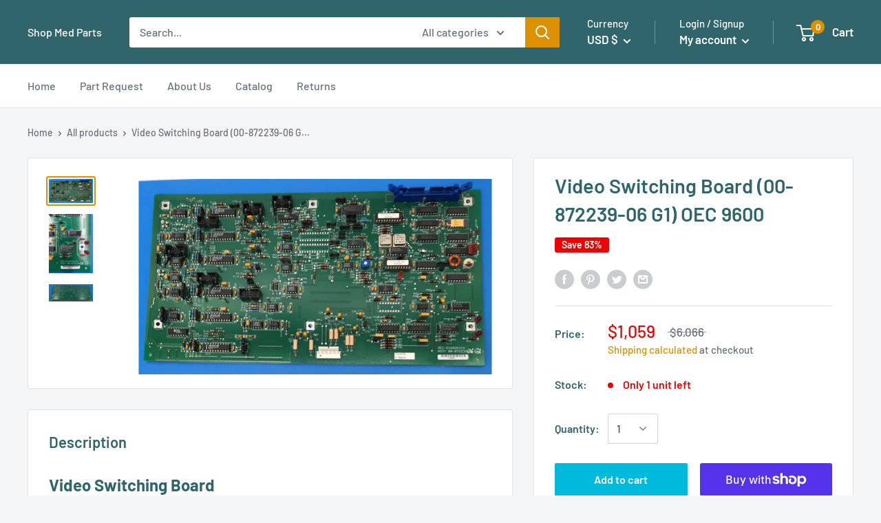

--- FILE ---
content_type: text/javascript
request_url: https://www.shopmedparts.com/cdn/shop/t/9/assets/custom.js?v=90373254691674712701631816399
body_size: -629
content:
//# sourceMappingURL=/cdn/shop/t/9/assets/custom.js.map?v=90373254691674712701631816399
